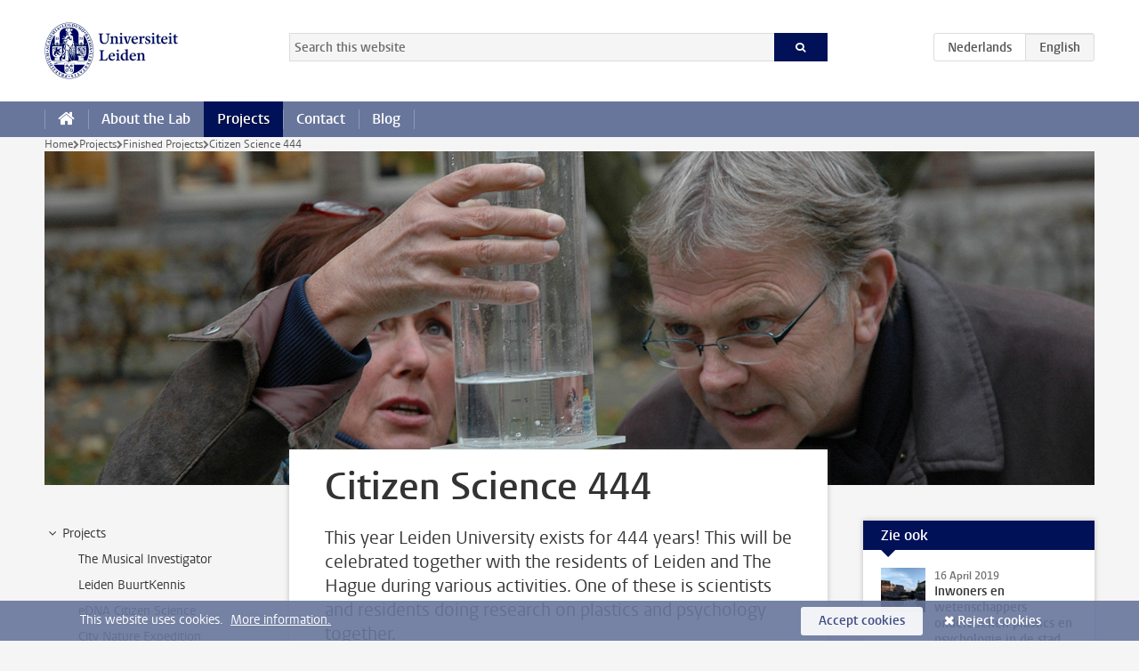

--- FILE ---
content_type: text/html;charset=UTF-8
request_url: https://www.universiteitleiden.nl/en/citizensciencelab/projects/finished/444-citizen-science
body_size: 5451
content:



<!DOCTYPE html>

<html lang="en"  data-version="1.217.00" >
<head>























<!-- standard page html head -->
    <title>444 Citizen Science - Leiden University</title>
        <link rel="canonical" href="https://www.universiteitleiden.nl/en/citizensciencelab/projects/finished/444-citizen-science"/>
    <meta charset="utf-8"/>
    <meta name="viewport" content="width=device-width, initial-scale=1"/>
    <meta http-equiv="X-UA-Compatible" content="IE=edge"/>

            <meta name="description" content="This year Leiden University exists for 444 years! This will be celebrated together with the residents of Leiden and The Hague during various activities. One of these is scientists and residents doing research on plastics and psychology together."/>

<!-- icons -->
    <link rel='shortcut icon' href="/en/citizensciencelab/design-1.0/assets/icons/favicon.ico"/>
    <link rel='icon' type='image/png' href="/en/citizensciencelab/design-1.0/assets/icons/icon-195px.png"/>
    <link rel='apple-touch-icon-precomposed' sizes='72x72' href="/en/citizensciencelab/design-1.0/assets/icons/icon-72px.png"/>
    <link rel='apple-touch-icon-precomposed' sizes='114x114'
          href="/en/citizensciencelab/design-1.0/assets/icons/icon-114px.png"/>

<!-- Bluesky -->
    <meta name="bluesky:card" content="summary_large_image">
    <meta name="bluesky:site" content="@UniLeiden">
        <meta name="bluesky:title" content="444 Citizen Science">
        <meta name="bluesky:description" content="This year Leiden University exists for 444 years! This will be celebrated together with the residents of Leiden and The Hague during various activities. One of these is scientists and residents doing research on plastics and psychology together.">


        <meta name="bluesky:image" content="https://www.universiteitleiden.nl/binaries/content/gallery/customsites/citizen-science-lab/headerfoto-globe.png/headerfoto-globe.png/d750x375">

<!-- Twitter/X -->
        <meta name="twitter:card" content="summary_large_image">
        <meta name="twitter:site" content="@UniLeiden">
        <meta name="twitter:title" content="444 Citizen Science">
        <meta name="twitter:description" content="This year Leiden University exists for 444 years! This will be celebrated together with the residents of Leiden and The Hague during various activities. One of these is scientists and residents doing research on plastics and psychology together.">
        <meta name="twitter:image" content="https://www.universiteitleiden.nl/binaries/content/gallery/customsites/citizen-science-lab/headerfoto-globe.png/headerfoto-globe.png/d750x375">

<!-- Open Graph -->
        <meta property="og:title" content="444 Citizen Science"/>
        <meta property="og:type" content="website"/>
        <meta property="og:description" content="This year Leiden University exists for 444 years! This will be celebrated together with the residents of Leiden and The Hague during various activities. One of these is scientists and residents doing research on plastics and psychology together."/>


        <meta name="og:image" content="https://www.universiteitleiden.nl/binaries/content/gallery/customsites/citizen-science-lab/headerfoto-globe.png/headerfoto-globe.png/d750x375">

<!-- Favicon and CSS -->
<link rel='shortcut icon' href="/design-1.0/assets/icons/favicon.ico"/>


        <meta name="application-name" content="search"
              data-content-type="contentpage"
                data-content-category="general, research"
                data-language="en"
                data-last-modified-date="2019-08-07"
                data-publication-date="2023-10-24"
                data-uuid="d72d2106-4c5c-4d43-9662-7d62f8623adc"
                data-website="external-site"
                
        />

    <link rel="stylesheet" href="/en/citizensciencelab/design-1.0/css/ul2customsite/screen.css?v=1.217.00"/>







    <!-- Global site tag (gtag.js) - Google Analytics -->
<script async src="https://www.googletagmanager.com/gtag/js?id=G-VLE95TV4PD"></script>
<script>
  window.dataLayer = window.dataLayer || [];

  function gtag () {
    dataLayer.push(arguments);
  }

  gtag('js', new Date());
  gtag('config', 'G-VLE95TV4PD');
</script>

    <!-- this line enables the loading of asynchronous components (together with the headContributions at the bottom) -->
    <!-- Header Scripts -->
</head>

<body class=" small ul2customsite ">

    <!-- To enable JS-based styles: -->
    <script> document.body.className += ' js'; </script>
    <div class="skiplinks">
        <a href="#content" class="skiplink">Skip to main content</a>
    </div>




<!-- header -->
<div class="header-container">





    <header id="header-main" class="wrapper clearfix">
        <h1 class="logo">

            <a href="https://www.universiteitleiden.nl/en"><img width="151" height="64" src="/en/citizensciencelab/../design-1.0/assets/images/zegel.png" alt="Leiden University logo."/></a>
        </h1>



<!-- searchbox -->

    <form id="search" method="get" action="https://www.universiteitleiden.nl/en/citizensciencelab/search">
        <fieldset>
            <legend>Search in this website</legend>
            <label for="search-field">Searchterm</label>
            <input id="search-field" type="search" name="q" value="" placeholder="Search this website">
            <button class="submit" type="submit"><span>Search</span></button>
        </fieldset>
    </form>
<div class="language-btn-group">
<a href="https://www.universiteitleiden.nl/citizensciencelab/projecten/afgerond/444-citizen-science-2/444-citizen-science" class="btn">
<abbr title="Nederlands">nl</abbr>
</a>
<span class="btn active">
<abbr title="English">en</abbr>
</span>
</div>    </header>
<nav id="main-menu" class="main-nav js_nav--disclosure" data-nav-label="Menu" data-hamburger-destination="main-menu">
<ul class="wrapper">
<li>
<a class="home" href="/en/citizensciencelab"><span>Home</span></a>
</li>
<li>
<a href="/en/citizensciencelab/about" >About the Lab</a>
</li>
<li>
<a href="/en/citizensciencelab/projects" class="active">Projects</a>
</li>
<li>
<a href="/en/citizensciencelab/contact" >Contact</a>
</li>
<li>
<a href="/en/citizensciencelab/news" >Blog</a>
</li>
</ul>
</nav></div>










    <div class="main-container">
        <div class="main wrapper clearfix">





<!-- breadcrumb -->
    <nav class="breadcrumb" aria-label="Breadcrumb" id="js_breadcrumbs" data-show-text="show all" data-hide-text="hide" data-items-text="breadcrumbs">
        <ol id="breadcrumb-list">
            <li><a href="/en/citizensciencelab">Home</a></li>

                        <li><a href="/en/citizensciencelab/projects">Projects</a></li>
                        <li><a href="/en/citizensciencelab/projects/finished">Finished Projects</a></li>
                        <li>Citizen Science 444</li>
        </ol>
    </nav>









        <div class="hero">




            <figure  >
                <img src="/binaries/content/gallery/customsites/citizen-science-lab/headerfoto-globe.png" 
                     alt=""    />
                    <figcaption class="credit">
                            


                    </figcaption>
            </figure>
        </div>





    <nav class="sub-nav sub-nav-tree js_tree-nav" data-menu-label="Submenu" aria-label="submenu">
        <ul role="tree" class="js_add-control-icon" aria-label="submenu">

        <li role="none" class="has-children">

                <a
                        href="/en/citizensciencelab/projects"
                        title="Projects"
                        role="treeitem"
                        
                        aria-owns="subnav-root-projects"
                >
                    Projects
                </a>

                <ul id="subnav-root-projects" role="group" aria-label="submenu">

        <li role="none" class="">

                <a
                        href="/en/citizensciencelab/projects/the-musical-scientist"
                        title="The Musical Investigator"
                        role="treeitem"
                        
                        
                >
                    The Musical Investigator
                </a>

        </li>

        <li role="none" class="">

                <a
                        href="/en/citizensciencelab/projects/leiden-neighbourhood-knowledge"
                        title="Leiden BuurtKennis"
                        role="treeitem"
                        
                        
                >
                    Leiden BuurtKennis
                </a>

        </li>

        <li role="none" class="">

                <a
                        href="/en/citizensciencelab/projects/edna"
                        title="eDNA Citizen Science"
                        role="treeitem"
                        
                        
                >
                    eDNA Citizen Science
                </a>

        </li>

        <li role="none" class="">

                <a
                        href="/en/citizensciencelab/projects/city-nature-expedition"
                        title="City Nature Expedition"
                        role="treeitem"
                        
                        
                >
                    City Nature Expedition
                </a>

        </li>

        <li role="none" class="">

                <a
                        href="/en/citizensciencelab/projects/air-quality-in-the-picture"
                        title="Air Quality in the Picture"
                        role="treeitem"
                        
                        
                >
                    Air Quality in the Picture
                </a>

        </li>

        <li role="none" class="">

                <a
                        href="/en/citizensciencelab/projects/plasticspotters"
                        title="Plasticspotters"
                        role="treeitem"
                        
                        
                >
                    Plasticspotters
                </a>

        </li>

        <li role="none" class="">

                <a
                        href="/en/citizensciencelab/projects/nestwacht"
                        title="Nestwacht"
                        role="treeitem"
                        
                        
                >
                    Nestwacht
                </a>

        </li>

        <li role="none" class="">

                <a
                        href="/en/citizensciencelab/projects/psychology-lab-on-wheels"
                        title="Psychology Lab on Wheels"
                        role="treeitem"
                        
                        
                >
                    Psychology Lab on Wheels
                </a>

        </li>

        <li role="none" class="">

                <a
                        href="/en/citizensciencelab/projects/bankside-plants"
                        title="Bankside Plants"
                        role="treeitem"
                        
                        
                >
                    Bankside Plants
                </a>

        </li>

        <li role="none" class="has-children">

                <a
                        href="/en/citizensciencelab/projects/finished"
                        title="Finished Projects"
                        role="treeitem"
                        
                        aria-owns="subnav-root-projects-finishedprojects"
                >
                    Finished Projects
                </a>

                <ul id="subnav-root-projects-finishedprojects" role="group" aria-label="submenu">

        <li role="none" class="">

                <a
                        href="/en/citizensciencelab/projects/finished/444-citizen-science"
                        title="Citizen Science 444"
                        role="treeitem"
                        aria-current="page"
                        
                >
                    Citizen Science 444
                </a>

        </li>

        <li role="none" class="">

                <a
                        href="/en/citizensciencelab/projects/finished/lilscientist"
                        title="Lil'Scientist"
                        role="treeitem"
                        
                        
                >
                    Lil'Scientist
                </a>

        </li>
                </ul>
        </li>
                </ul>
        </li>
        </ul>
    </nav>

















































































































































































































































































<div id="content">
    <article>
        <h1>Citizen Science 444</h1>
            <p class="intro">This year Leiden University exists for 444 years! This will be celebrated together with the residents of Leiden and The Hague during various activities. One of these is scientists and residents doing research on plastics and psychology together.</p>
    <h2>Plastic and a Psychologylab</h2>
<p>Promoting citizen science is one of the elements of Leiden University’s 444 celebrations. In the ‘plastic in the Leiden canals’ project, researchers and residents are looking at where the plastic waste in the Leiden canals eventually ends up. In the other project, city residents can take part in cognitive-scientific research and do tests in a ‘psychology lab on wheels.’ A further 50 projects were put forward besides these winning projects.&nbsp;</p>    <h2>Snowball effect</h2>
<p>The two project leaders are very happy with the outcome. Mariska Kret submitted the idea for the psychology lab on wheels. She says, ‘This is a great opportunity to show that people outside the University can also contribute to scientific research.’ Resident Jeffrey van Gelder is heading the plastics research: ‘I’ve worked really hard with friends setting up the plastics project. It had a real snowball effect with more and more people thinking about it, so I’m very happy our project was chosen.’</p>    <h2>Jury assessment</h2>
<p>A jury with representatives from the municipality, the University, LUMC, the Hogeschool Leiden and a citizen science researcher assessed ten of the proposals. The jury was very enthusiastic about the questions and the proposals submitted. The plastics project relates to a contemporary theme, it is relevant to the local environment because of the Leiden canals and it appeals to a broad group of residents because it is about the quality of the living environment. It is also a good match for the scientific research conducted at the University.</p>

<p>The members of the jury were also very enthusiastic about the second project because it increases the visibility of psychology research in the city. Science really will come to citizens, at the fruit and veg stall at the market or among the food trucks at a festival. At the moment, very little citizen science research is being done in the area of psychology, which makes this project both innovative and challenging. With citizen science, the residents of the city are not only test subjects, but also fellow researchers.</p>    <!-- Image block 1.0 -->








        <figure
                class="zoom image"
                data-open-modal="enlarge images"
                data-close-modal="close enlarged images"
                data-next-image="next image"
                data-previous-image="previous image"
        >
                    <img src="/binaries/content/gallery/customsites/citizen-science-lab/jury-cs-444.jpg/jury-cs-444.jpg/d700xvar" data-zoom-src="/binaries/content/gallery/customsites/citizen-science-lab/jury-cs-444.jpg" alt=""/>

                <figcaption >
                    The jury, from left to right: Martijn Ridderbos, Vice-Chairman of the Executive Board, Leiden University; Liselotte Rambonnet, secretary; Wessel Ganzevoort, Citizen Science researcher at Radboud University; Lara Ummels, knowledge broker at Leiden University, Leiden University of Applied Sciences, the LUMC and the Municipality of Leiden; and Paul Dirkse, alderman for Knowledge, Education, Sport and Finance for the Municipality of Leiden.
                </figcaption>
        </figure>
    <h2>Over 50 ideas</h2>
<p>The Citizen Science Lab received over 50 questions in response to the call for research questions. They developed a number of the questions further with the people who submitted them to come up with the ten project proposals that the jury assessed. Some questions fell by the wayside because they were too complex or because research had already been done on the subject. There were also some questions that the Lab was unable to link with a Leiden researcher. Several people also submitted the same question, or the same kind of question, such as about noise pollution, water quality and energy transition.</p>

<p>Over the coming period, the Citizen Science Lab will be trying to find answers to, or ways of investigating, these remaining questions. They will approach researchers and will link the contributors with initiatives at the University of Applied Sciences and at Leiden University in which students explore questions from the local community.&nbsp;</p>    </article>
</div>




























































































































































































































































































































































































































































































































































<aside>

        <div class="box ">
            <div class="box-header">
                <h2>Zie ook</h2>
            </div>
            <div class="box-content">
                <ul>

                                    <li>






<a href="/nieuws/2019/04/inwoners-en-wetenschappers-onderzoeken-plastics-en-psychologie-in-de-stad">



            <img src="/binaries/content/gallery/ul2/main-images/unsorted/citizen-science2.jpg/citizen-science2.jpg/d50x50" alt="" width="50" height="50" />

    <div>
        <span class="meta">16 April 2019</span>
        <strong>Inwoners en wetenschappers onderzoeken plastics en psychologie in de stad</strong>
    </div>
</a>
                                    </li>

                </ul>

            </div>
        </div>


    <div class="box figure ">
        <div class="box-content">
                <a href="/en/dossiers/444">

            <figure>


            <img src="/binaries/content/gallery/ul2/spotlight-fotos/spotlight-444-logo-dossier.jpg" alt=""/>
                    <figcaption>
                            <strong>444 years of Leiden University</strong>
                            <span class="meta">Let's celebrate together!</span>
                    </figcaption>
            </figure>

                </a>
        </div>
    </div>
</aside>
        </div>
    </div>








<!-- footer -->
    <div class="footer-container">
        <footer class="wrapper clearfix">
                <section>
                        <h2>About us</h2>
                        <ul>
                                <li>
                                    <a href="https://www.organisatiegids.universiteitleiden.nl/en/regulations/general/university-website-disclaimer">Disclaimer</a>
                                </li>
                                <li>
                                    <a href="/en/citizensciencelab/contact">Contact</a>
                                </li>
                        </ul>
                </section>
                <section>
                        <h2>Follow us</h2>
                        <div class="share">
                                <a href="https://www.twitter.com/citscilab" class="twitter"
                                   title="X"><span class="visually-hidden">Follow on twitter</span></a>
                                <a href="https://www.instagram.com/citscilab" class="instagram"
                                   title="Instagram"><span class="visually-hidden">Follow on instagram</span></a>
                        </div>

                </section>
                <section>
                        <ul>
                                <li>
                                        <a href="http://citscilab.org">




            <img src="/binaries/content/gallery/customsites/citizen-science-lab/Logo/csl_logo_horizontal_2_cmyk.png"  alt=""    />
                                        </a>
                                </li>
                                <li>
                                        <a href="https://www.universiteitleiden.nl/en/dossiers/444">




            <img src="/binaries/content/gallery/customsites/citizen-science-lab/Logo/444-transparant.png"  alt=""    />
                                        </a>
                                </li>
                                <li>
                                        <a href="https://gemeente.leiden.nl/english/">




            <img src="/binaries/content/gallery/customsites/citizen-science-lab/Logo/logo2015_payoffeng_zw_zonder_wit.png"  alt=""    />
                                        </a>
                                </li>
                        </ul>
                </section>
                <section>
                        <ul>
                                <li>
                                        <a href="https://www.scishops.eu">




            <img src="/binaries/content/gallery/customsites/citizen-science-lab/Logo/scishops-logo-1240-x-376-1.png"  alt=""    />
                                        </a>
                                </li>
                                <li>
                                        <a href="http://eu-citizen.science/">




            <img src="/binaries/content/gallery/customsites/citizen-science-lab/Logo/eu-citsci-logo.png"  alt=""    />
                                        </a>
                                </li>
                                <li>
                                        <a href="https://ec.europa.eu/programmes/horizon2020/">




            <img src="/binaries/content/gallery/customsites/citizen-science-lab/Logo/co-funded-h2020-horiz_en.png"  alt=""    />
                                        </a>
                                </li>
                        </ul>
                </section>
        </footer>
    </div>



    <div class="cookies">
        <div class="wrapper">
                This website uses cookies.&nbsp;
                    <a href="https://www.organisatiegids.universiteitleiden.nl/en/cookies">
More information.                    </a>


            <form action="/en/citizensciencelab/projects/finished/444-citizen-science?_hn:type=action&amp;_hn:ref=r21_r7" method="post">
                <button type="submit" class="accept" name="cookie" value="accept">Accept cookies</button>
                <button type="submit" class="reject" name="cookie" value="reject">Reject cookies</button>
            </form>
        </div>
    </div>
<!-- bottom scripts -->
<script async defer src="/en/citizensciencelab/design-1.0/scripts/ul2.js?v=1.217.00" data-main="/en/citizensciencelab/design-1.0/scripts/ul2common/main.js"></script>    <!-- this line enables the loading of asynchronous components (together with the headContributions at the top) -->
</body>
</html>
